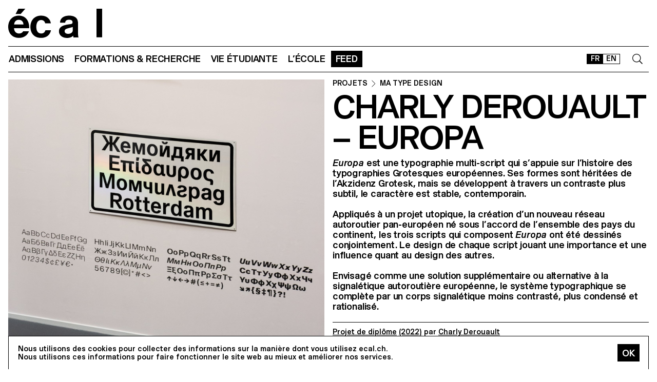

--- FILE ---
content_type: text/html; charset=utf-8
request_url: https://ecal.ch/fr/feed/projects/7103/europa/
body_size: 18018
content:
<!doctype html>
<html lang="fr">
<head>
    
    <!-- Google tag (gtag.js) -->
    <script async src="https://www.googletagmanager.com/gtag/js?id=G-58DJJ2LGEW"></script>
    <script>
    window.dataLayer = window.dataLayer || [];
    function gtag(){dataLayer.push(arguments);}
    gtag('js', new Date());

    gtag('config', 'G-58DJJ2LGEW');
    </script>

    <!-- Google Tag Manager GTM -->
    <script>(function(w,d,s,l,i){w[l]=w[l]||[];w[l].push({'gtm.start':
    new Date().getTime(),event:'gtm.js'});var f=d.getElementsByTagName(s)[0],
    j=d.createElement(s),dl=l!='dataLayer'?'&l='+l:'';j.async=true;j.src=
    'https://www.googletagmanager.com/gtm.js?id='+i+dl;f.parentNode.insertBefore(j,f);
    })(window,document,'script','dataLayer','GTM-NSJGD4VS');</script>
    <!-- End Google Tag Manager -->
     
    

    <meta charset="utf-8" />
    
    
    <meta name="description" content="L'école cantonale d'art de Lausanne (ECAL) est une haute école d'art et de design, située à Lausanne, Suisse. " />
    <meta name="viewport" content="width=device-width, minimum-scale=1, maximum-scale=2" />

    

    <title>Europa - Projets - ECAL</title>

    <script title="load">
    document.documentElement.className += ' js content-loading loading';
    window.addEventListener('DOMContentLoaded', () => document.documentElement.classList.remove('content-loading'));
    window.addEventListener('load', () => document.documentElement.classList.remove('loading'));
    </script>

    <script title="config">
    
    window.elementOverflowToggleStylesheet = '/static/build/bolt/elements/overflow-toggle/shadow.css';
    

    window.config = {};
    window.config.combined_slideshow = "/fr/content-slideshow/project/7103/";

    </script>

    <link rel="icon" type="image/png" sizes="32x32" href="/static/icons/favicon-32x32.png">
    <link rel="icon" type="image/png" sizes="16x16" href="/static/icons/favicon-16x16.png">
    <link rel="apple-touch-icon-precomposed" media="screen and (resolution: 163dpi)" href="/static/icons/57-touch-icon-iphone.png" />
    <link rel="apple-touch-icon-precomposed" media="screen and (resolution: 132dpi)" href="/static/icons/72-touch-icon-iphone.png" />
    <link rel="apple-touch-icon-precomposed" media="screen and (resolution: 326dpi)" href="/static/icons/114-touch-icon-iphone.png" />
    <link rel="manifest" href="/static/icons/site.webmanifest">
    <meta name="msapplication-TileColor" content="#ffffff">
    <meta name="theme-color" content="#ffffff">

    
    <link rel="stylesheet" href="/static/build/site/module.css?v=p3xqljc3o" />
    <link rel="stylesheet" href="/static/site/hacks.css?v=p3xqljc3o" />
    

    

    

    
    
    

    <meta property="og:title" content="Europa" />

    <meta property="og:type" content="article" />
    <meta property="og:url" content="https://ecal.ch/fr/feed/projects/7103/europa/" />
    <meta property="og:site_name" content="ECAL - École cantonale d'art de Lausanne" />
    <meta property="og:locale" content="fr_CH" />

    <meta property="og:image" content="https://ecal-media.sos-ch-gva-2.exo.io/filer_public_thumbnails/filer_public/21/79/21795ebd-4153-4cae-959c-6b9fdf30c714/charlyderouault_europaimage_01.jpg__1600x0_q85_subsampling-2_upscale.jpg" />

    <meta property="og:description" content="Europa est une typographie multi-script qui s’appuie sur l’histoire des typographies Grotesques européennes. Ses formes sont héritées de l’Akzidenz Grotesk, mais se développent à travers un contraste plus subtil, le caractère est stable, contemporain. Appliqués à un projet utopique, la création d’un nouveau réseau autoroutier pan-européen né sous l’accord de l’ensemble des pays du continent, les trois scripts qui composent Europa ont été dessinés conjointement. Le design de chaque script jouant une importance et une influence quant au design des autres. Envisagé comme une solution supplémentaire ou alternative à la signalétique autoroutière européenne, le système typographique se complète par un corps signalétique moins contrasté, plus condensé et rationalisé." />






    


    <script>
        (function(h,o,t,j,a,r){
            h.hj=h.hj||function(){(h.hj.q=h.hj.q||[]).push(arguments)};
            h._hjSettings={hjid:3426763,hjsv:6};
            a=o.getElementsByTagName('head')[0];
            r=o.createElement('script');r.async=1;
            r.src=t+h._hjSettings.hjid+j+h._hjSettings.hjsv;
            a.appendChild(r);
        })(window,document,'https://static.hotjar.com/c/hotjar-','.js?sv=');


    </script>
</head>

<body class="site-body">
    
    <!-- Google Tag Manager (noscript) -->
    <noscript><iframe src="https://www.googletagmanager.com/ns.html?id=GTM-NSJGD4VS"
    height="0" width="0" style="display:none;visibility:hidden"></iframe></noscript>
    <!-- End Google Tag Manager (noscript) -->
    

    
    
    
<header class="site-header site-grid grid" id="site-header">
    <a class="logo-thumb thumb" href="/fr/">
        Home
        <svg viewbox="0 0 184 57">
            <use class="black-bg fill" href="#e" />
            <use class="black-bg fill" href="#cal" />
        </svg>
    </a>
    <a class="icon-thumb thumb thumb-40 @m-thumb-42" href="#navigation"><svg class="svg-20 @m-svg-21"><use href="#burger-icon" /></svg>Show navigation</a>
</header>

    

<nav class="site-nav site-block block" id="navigation">
    <a class="e-thumb thumb" href="/">
        Home
        <svg viewbox="0 0 71 57">
            <use class="black-bg fill" href="#e" />
        </svg>
    </a>

    <section class="nav-layer layer " data-popable id="nav-19"><button type="button" class="back-menu-button menu-button button @s-hidden" style="justify-items: end;" name="deactivate" value="#nav-19"><svg><use href="#left-arrow-icon"></use></svg>
        Retour
    </button><h3 class="text-menu-button menu-button button grey-fg @s-hidden">Admissions</h3><a class="text-menu-button menu-button button text-09" href="/fr/admissions/">Portail admission</a><div class="nav-toggle-block toggle-block block" id="nav-19-31" data-toggleable><a data-level="2" class="nav-toggle-button toggle-button button" href="#nav-19-31">Propédeutique</a><a  class="text-menu-button menu-button button text-09" href="/fr/admissions/propedeutique/calendrier/">Calendrier</a><a  class="text-menu-button menu-button button text-09" href="/fr/admissions/propedeutique/exigences/">Exigences &amp; Dossier</a><a  class="text-menu-button menu-button button text-09" href="/fr/admissions/propedeutique/frais/">Frais d’écolage</a><a  class="text-menu-button menu-button button text-09" href="/fr/admissions/propedeutique/faq/">Foire aux questions</a><a  class="text-menu-button menu-button button text-09" href="/fr/admissions/propedeutique/msad/">MSAD</a></div><div class="nav-toggle-block toggle-block block" id="nav-19-50" data-toggleable><a data-level="2" class="nav-toggle-button toggle-button button" href="#nav-19-50">Bachelor</a><a  class="text-menu-button menu-button button text-09" href="/fr/admissions/bachelor/calendrier/">Calendrier</a><a  class="text-menu-button menu-button button text-09" href="/fr/admissions/bachelor/exigences/">Exigences &amp; Dossier</a><a  class="text-menu-button menu-button button text-09" href="/fr/admissions/bachelor/frais/">Frais d’écolage</a><a  class="text-menu-button menu-button button text-09" href="/fr/admissions/bachelor/faq/">Foire aux questions</a></div><div class="nav-toggle-block toggle-block block" id="nav-19-51" data-toggleable><a data-level="2" class="nav-toggle-button toggle-button button" href="#nav-19-51">Master</a><a  class="text-menu-button menu-button button text-09" href="/fr/admissions/master/calendrier/">Calendrier</a><a  class="text-menu-button menu-button button text-09" href="/fr/admissions/master/exigences/">Exigences &amp; Dossier</a><a  class="text-menu-button menu-button button text-09" href="/fr/admissions/master/frais/">Frais d’écolage</a><a  class="text-menu-button menu-button button text-09" href="/fr/admissions/master/faq/">Foire aux questions</a></div><div class="nav-toggle-block toggle-block block" id="nav-19-52" data-toggleable><a data-level="2" class="nav-toggle-button toggle-button button" href="#nav-19-52">MAS</a><a  class="text-menu-button menu-button button text-09" href="/fr/admissions/mas/calendrier/">Calendrier</a><a  class="text-menu-button menu-button button text-09" href="/fr/admissions/mas/exigences/">Exigences &amp; Dossier</a><a  class="text-menu-button menu-button button text-09" href="/fr/admissions/mas/frais/">Frais d’écolage</a><a  class="text-menu-button menu-button button text-09" href="/fr/admissions/mas/faq/">Foire aux questions</a></div><div class="nav-toggle-block toggle-block block" id="nav-19-498" data-toggleable><a data-level="2" class="nav-toggle-button toggle-button button" href="#nav-19-498">CAS</a><a  class="text-menu-button menu-button button text-09" href="/fr/admissions/cas/calendrier/">Calendrier</a><a  class="text-menu-button menu-button button text-09" href="/fr/admissions/cas/exigences/">Exigences &amp; Dossier</a><a  class="text-menu-button menu-button button text-09" href="/fr/admissions/cas/frais/">Frais d’écolage</a><a  class="text-menu-button menu-button button text-09" href="/fr/admissions/cas/faq/">Foire aux questions</a></div></section><section class="nav-layer layer double-row" data-popable id="nav-20"><button type="button" class="back-menu-button menu-button button @s-hidden" style="justify-items: end;" name="deactivate" value="#nav-20"><svg><use href="#left-arrow-icon"></use></svg>
        Retour
    </button><h3 class="text-menu-button menu-button button grey-fg @s-hidden">Formations &amp; Recherche</h3><a class="text-menu-button menu-button button text-09" href="/fr/formations-recherche/">Toutes les formations</a><div class="nav-toggle-block toggle-block block" id="nav-20-397" data-toggleable><a data-level="2" class="nav-toggle-button toggle-button button" href="#nav-20-397">Propédeutique</a><a  class="text-menu-button menu-button button text-09" href="/fr/formations-recherche/annee-preparatoire/propedeutique/">Année Propédeutique</a></div><div class="nav-toggle-block toggle-block block" id="nav-20-24" data-toggleable><a data-level="2" class="nav-toggle-button toggle-button button" href="#nav-20-24">Bachelor</a><a  class="text-menu-button menu-button button text-09" href="/fr/formations-recherche/bachelor/bachelor-arts-visuels/">Arts Visuels</a><a  class="text-menu-button menu-button button text-09" href="/fr/formations-recherche/bachelor/bachelor-cinema/">Cinéma</a><a  class="text-menu-button menu-button button text-09" href="/fr/formations-recherche/bachelor/bachelor-design-graphique/">Design Graphique</a><a  class="text-menu-button menu-button button text-09" href="/fr/formations-recherche/bachelor/bachelor-design-industriel/">Design Industriel</a><a  class="text-menu-button menu-button button text-09" href="/fr/formations-recherche/bachelor/media-interaction-design/">Media &amp; Interaction Design</a><a  class="text-menu-button menu-button button text-09" href="/fr/formations-recherche/bachelor/bachelor-photographie/">Photographie</a></div><div class="nav-toggle-block toggle-block block" id="nav-20-121" data-toggleable><a data-level="2" class="nav-toggle-button toggle-button button" href="#nav-20-121">Master</a><a  class="text-menu-button menu-button button text-09" href="/fr/formations-recherche/master/arts-visuels/">Arts Visuels</a><a  class="text-menu-button menu-button button text-09" href="/fr/formations-recherche/master/cinema/">Cinéma ECAL–HEAD</a><a  class="text-menu-button menu-button button text-09" href="/fr/formations-recherche/master/digital-experience-design/">Digital Experience Design</a><a  class="text-menu-button menu-button button text-09" href="/fr/formations-recherche/master/design-produit/">Design de Produit</a><a  class="text-menu-button menu-button button text-09" href="/fr/formations-recherche/master/master-photographie/">Photographie</a><a  class="text-menu-button menu-button button text-09" href="/fr/formations-recherche/master/type-design/">Type Design</a><a  class="text-menu-button menu-button button text-09" href="/fr/formations-recherche/master/innokick/">HES-So Innokick</a></div><div class="nav-toggle-block toggle-block block" id="nav-20-127" data-toggleable><a data-level="2" class="nav-toggle-button toggle-button button" href="#nav-20-127">Master of advanced studies</a><a  class="text-menu-button menu-button button text-09" href="/fr/formations-recherche/mas/luxe/">Design for Luxury &amp; Craftsmanship</a><a  class="text-menu-button menu-button button text-09" href="/fr/formations-recherche/mas/drdi/">Design Research for Digital Innovation</a></div><div class="nav-toggle-block toggle-block block" id="nav-20-394" data-toggleable><a data-level="2" class="nav-toggle-button toggle-button button" href="#nav-20-394">Certificate of Advanced Studies</a><a  class="text-menu-button menu-button button text-09" href="/fr/formations-recherche/cas/creative-leadership/">Creative Leadership</a><a  class="text-menu-button menu-button button text-09" href="/fr/formations-recherche/cas/short-courses/">Short courses</a></div><div class="nav-toggle-block toggle-block block" id="nav-20-366" data-toggleable><a data-level="2" class="nav-toggle-button toggle-button button" href="#nav-20-366">Recherche appliquée</a><a  class="text-menu-button menu-button button text-09" href="/fr/formations-recherche/recherche-appliquee/recherche/">Département RA&amp;D</a><a  class="text-menu-button menu-button button text-09" href="/fr/formations-recherche/recherche-appliquee/projets-de-recherche/">Projets de recherche</a><a  class="text-menu-button menu-button button text-09" href="/fr/formations-recherche/recherche-appliquee/equipe-de-recherche/">Équipe de recherche</a></div><div class="nav-toggle-block toggle-block block" id="nav-20-132" data-toggleable><a data-level="2" class="nav-toggle-button toggle-button button" href="#nav-20-132">Autres</a><a  class="text-menu-button menu-button button text-09" href="/fr/formations-recherche/others/international/">International</a><a  class="text-menu-button menu-button button text-09" href="/fr/formations-recherche/others/cours-shs/">Cours EPFL/ECAL (SHS)</a><a  class="text-menu-button menu-button button text-09" href="/fr/formations-recherche/others/calendrier-academique/">Calendrier Académique</a></div></section><section class="nav-layer layer " data-popable id="nav-21"><button type="button" class="back-menu-button menu-button button @s-hidden" style="justify-items: end;" name="deactivate" value="#nav-21"><svg><use href="#left-arrow-icon"></use></svg>
        Retour
    </button><h3 class="text-menu-button menu-button button grey-fg @s-hidden">Vie étudiante</h3><a class="text-menu-button menu-button button text-09" href="/fr/vie-etudiante/">Étudier à l&#x27;écal</a><div class="nav-toggle-block toggle-block block" id="nav-21-138" data-toggleable><a data-level="2" class="nav-toggle-button toggle-button button" href="#nav-21-138">Campus</a><a  class="text-menu-button menu-button button text-09" href="/fr/vie-etudiante/campus/batiment/">Bâtiment</a><a  class="text-menu-button menu-button button text-09" href="/fr/vie-etudiante/campus/equipements-ateliers/">Équipements et ateliers</a><a  class="text-menu-button menu-button button text-09" href="/fr/vie-etudiante/campus/app-ecal-campus/">App ECAL Campus</a></div><div class="nav-toggle-block toggle-block block" id="nav-21-143" data-toggleable><a data-level="2" class="nav-toggle-button toggle-button button" href="#nav-21-143">Expérience</a><a  class="text-menu-button menu-button button text-09" href="/fr/vie-etudiante/experience/conseil-representatif/">Conseil représentatif</a><a  class="text-menu-button menu-button button text-09" href="/fr/vie-etudiante/experience/bureau-des-etudiantxs/">Bureau des étudiant·e·x·s</a><a  class="text-menu-button menu-button button text-09" href="/fr/vie-etudiante/experience/diversite-egalite-inclusion/">Diversité, égalité  &amp; inclusion</a></div><div class="nav-toggle-block toggle-block block" id="nav-21-149" data-toggleable><a data-level="2" class="nav-toggle-button toggle-button button" href="#nav-21-149">Vivre à Lausanne</a><a  class="text-menu-button menu-button button text-09" href="/fr/vie-etudiante/vivre-a-lausanne/ville-culturelle/">Ville culturelle</a><a  class="text-menu-button menu-button button text-09" href="/fr/vie-etudiante/vivre-a-lausanne/logement-transport/">Logement &amp; Transport</a><a  class="text-menu-button menu-button button text-09" href="/fr/vie-etudiante/vivre-a-lausanne/sports/">Sports</a><a  class="text-menu-button menu-button button text-09" href="/fr/vie-etudiante/vivre-a-lausanne/sorties/">Sorties</a></div></section><section class="nav-layer layer " data-popable id="nav-13"><button type="button" class="back-menu-button menu-button button @s-hidden" style="justify-items: end;" name="deactivate" value="#nav-13"><svg><use href="#left-arrow-icon"></use></svg>
        Retour
    </button><h3 class="text-menu-button menu-button button grey-fg @s-hidden">L’École</h3><a class="text-menu-button menu-button button text-09" href="/fr/ecole/">Présentation</a><div class="nav-toggle-block toggle-block block" id="nav-13-203" data-toggleable><a data-level="2" class="nav-toggle-button toggle-button button" href="#nav-13-203">À propos</a><a  class="text-menu-button menu-button button text-09" href="/fr/ecole/a-propos/histoire/">Histoire</a><a  class="text-menu-button menu-button button text-09" href="/fr/ecole/a-propos/mission-vision/">Mission &amp; vision</a><a  class="text-menu-button menu-button button text-09" href="/fr/ecole/a-propos/fondation-ecal/">Fondation ECAL+</a><a  class="text-menu-button menu-button button text-09" href="/fr/vie-etudiante/campus/equipements-ateliers/galerie-lelac/">Galerie l&#x27;ELAC</a><a  class="text-menu-button menu-button button text-09" href="/fr/ecole/a-propos/organisation/">Organisation</a><a  class="text-menu-button menu-button button text-09" href="/fr/ecole/a-propos/durabilite/">Durabilité</a></div><div class="nav-toggle-block toggle-block block" id="nav-13-372" data-toggleable><a data-level="2" class="nav-toggle-button toggle-button button" href="#nav-13-372">Network</a><a  class="text-menu-button menu-button button text-09" href="/fr/ecole/network/collaborations/">Collaborations</a><a  class="text-menu-button menu-button button text-09" href="/fr/ecole/network/people/">People</a><a  class="text-menu-button menu-button button text-09" href="/fr/ecole/network/execal-alumni/">EXECAL / Alumni</a><a  class="text-menu-button menu-button button text-09" href="/fr/ecole/network/talent-day/">Talent Day</a></div><div class="nav-toggle-block toggle-block block" id="nav-13-403" data-toggleable><a data-level="2" class="nav-toggle-button toggle-button button" href="#nav-13-403">Partenariats</a><a  class="text-menu-button menu-button button text-09" href="/fr/vie-etudiante/campus/equipements-ateliers/epflecal-lab/">EPFL+ECAL Lab</a><a  class="text-menu-button menu-button button text-09" href="/fr/ecole/partenariats/imd/">IMD Business School</a><a  class="text-menu-button menu-button button text-09" href="/fr/ecole/partenariats/la-becque/">La Becque</a><a  class="text-menu-button menu-button button text-09" href="/fr/ecole/partenariats/mit-architecture/">MIT Architecture</a><a  class="text-menu-button menu-button button text-09" href="/fr/ecole/partenariats/senior-lab/">senior-lab</a><a  class="text-menu-button menu-button button text-09" href="/fr/ecole/partenariats/smart-move/">SMART MOVE</a></div></section><section class="nav-layer layer " data-popable id="nav-9"><button type="button" class="back-menu-button menu-button button @s-hidden" style="justify-items: end;" name="deactivate" value="#nav-9"><svg><use href="#left-arrow-icon"></use></svg>
        Retour
    </button><h3 class="text-menu-button menu-button button grey-fg @s-hidden">Feed</h3><a class="text-menu-button menu-button button text-09" href="/fr/feed/">Tous les contenus</a><div class="nav-toggle-block toggle-block block" id="nav-9-170" data-toggleable><a data-level="2" class="nav-toggle-button toggle-button button" href="#nav-9-170">Catégories</a><a  class="text-menu-button menu-button button text-09" href="/fr/feed/events/">Événements</a><a  class="text-menu-button menu-button button text-09" href="/fr/feed/projects/">Projets</a><a  class="text-menu-button menu-button button text-09" href="/fr/feed/articles/">Articles</a></div><div class="nav-toggle-block toggle-block block" id="nav-9-313" data-toggleable><a data-level="2" class="nav-toggle-button toggle-button button" href="#nav-9-313">Diplômes</a><a  class="text-menu-button menu-button button text-09" href="/fr/feed/diplomes/2025/">Diplômes 2025</a><a  class="text-menu-button menu-button button text-09" href="/fr/feed/diplomes/2024/">Diplômes 2024</a><a  class="text-menu-button menu-button button text-09" href="/fr/feed/diplomes/2023/">Diplômes 2023</a><a  class="text-menu-button menu-button button text-09" href="/fr/feed/diplomes/2022/">Diplômes 2022</a><a  class="text-menu-button menu-button button text-09" href="/fr/feed/diplomes/2021/">Diplômes 2021</a><a  class="text-menu-button menu-button button text-09" href="/fr/feed/diplomes/2020/">Diplômes 2020</a><a  class="text-menu-button menu-button button text-09" href="/fr/feed/diplomes/yearbook-2012-2019/">Yearbook 2012–2019</a></div><div class="nav-toggle-block toggle-block block" id="nav-9-456" data-toggleable><a data-level="2" class="nav-toggle-button toggle-button button" href="#nav-9-456">Presse</a><a  class="text-menu-button menu-button button text-09" href="/fr/feed/presse/dossiers-presse/">Espace presse</a><a  class="text-menu-button menu-button button text-09" href="/fr/feed/presse/newsletter/">Newsletter</a></div></section>



    <form class="search-block block" data-popable id="search" action="/fr/search/" method="get">
        <a class="icon-thumb thumb thumb-40" href="#search">
            <svg class="svg-20"><use href="#search-icon" /></svg>
        </a>
        <input type="text" class="search-input active-focus" name="query" required value="" id="search-input" />
        <label class="search-label placeholder-label" for="search-input">Rechercher</label>
        <input type="reset" class="text-08 button" value="Cancel" />
    </form>

    <div class="lang-block block">
        

<a href="/fr/feed/projects/7103/europa/" class="white-button button button-36 @s-button-20  on ">FR</a>

<a href="/en/feed/projects/7103/europa/" class="white-button button button-36 @s-button-20  ">EN</a>


    </div>

    <div class="nav-layer-0 nav-layer layer">
        <section class="nav-menu-block menu-block block">
            <a data-url="/fr/admissions/" class="nav-menu-button menu-button button" href="#nav-19">
       Admissions
       <svg><use href="#right-arrow-icon" /></svg></a><a data-url="/fr/formations-recherche/" class="nav-menu-button menu-button button" href="#nav-20">
       Formations &amp; Recherche
       <svg><use href="#right-arrow-icon" /></svg></a><a data-url="/fr/vie-etudiante/" class="nav-menu-button menu-button button" href="#nav-21">
       Vie étudiante
       <svg><use href="#right-arrow-icon" /></svg></a><a data-url="/fr/ecole/" class="nav-menu-button menu-button button" href="#nav-13">
       L’École
       <svg><use href="#right-arrow-icon" /></svg></a><a data-url="/fr/feed/" class="nav-menu-button menu-button button current-on" href="#nav-9">
       Feed
       <svg><use href="#right-arrow-icon" /></svg></a>

        </section>

        <!-- <a class="white-button button normal-text block" href="/fr/contact/">Nous contacter</a> -->

        <section class="links-block block  spaced-links">
            <a href="/fr/contact/" class="a text-10">Contact</a>
            <a href="https://ecal-shop.ch/" target="_blank" class="a text-10">Shop</a>
            <a href="https://ecal-typefaces.ch/" target="_blank" class="a text-10">Typefaces</a>
            <a href="https://offline-online.ch/" target="_blank" class="a text-10">Offline-online</a>
            <p class="spaced-links">

                <a href="https://www.instagram.com/ecal_ch/" target="_blank" class="a icon-thumb thumb @t-thumb-30 thumb-20">Instagram<svg class="social-icon inline-svg" xmlns="http://www.w3.org/2000/svg" viewBox="0 0 448 512"><path d="M224.1 141c-63.6 0-114.9 51.3-114.9 114.9s51.3 114.9 114.9 114.9S339 319.5 339 255.9 287.7 141 224.1 141zm0 189.6c-41.1 0-74.7-33.5-74.7-74.7s33.5-74.7 74.7-74.7 74.7 33.5 74.7 74.7-33.6 74.7-74.7 74.7zm146.4-194.3c0 14.9-12 26.8-26.8 26.8-14.9 0-26.8-12-26.8-26.8s12-26.8 26.8-26.8 26.8 12 26.8 26.8zm76.1 27.2c-1.7-35.9-9.9-67.7-36.2-93.9-26.2-26.2-58-34.4-93.9-36.2-37-2.1-147.9-2.1-184.9 0-35.8 1.7-67.6 9.9-93.9 36.1s-34.4 58-36.2 93.9c-2.1 37-2.1 147.9 0 184.9 1.7 35.9 9.9 67.7 36.2 93.9s58 34.4 93.9 36.2c37 2.1 147.9 2.1 184.9 0 35.9-1.7 67.7-9.9 93.9-36.2 26.2-26.2 34.4-58 36.2-93.9 2.1-37 2.1-147.8 0-184.8zM398.8 388c-7.8 19.6-22.9 34.7-42.6 42.6-29.5 11.7-99.5 9-132.1 9s-102.7 2.6-132.1-9c-19.6-7.8-34.7-22.9-42.6-42.6-11.7-29.5-9-99.5-9-132.1s-2.6-102.7 9-132.1c7.8-19.6 22.9-34.7 42.6-42.6 29.5-11.7 99.5-9 132.1-9s102.7-2.6 132.1 9c19.6 7.8 34.7 22.9 42.6 42.6 11.7 29.5 9 99.5 9 132.1s2.7 102.7-9 132.1z"/></svg></a>

                <a href="https://www.facebook.com/ecal.ch/" target="_blank" class="a icon-thumb thumb @t-thumb-30 thumb-20">Facebook<svg class="social-icon inline-svg" xmlns="http://www.w3.org/2000/svg" viewBox="0 0 448 512"><path d="M400 32H48A48 48 0 0 0 0 80v352a48 48 0 0 0 48 48h137.25V327.69h-63V256h63v-54.64c0-62.15 37-96.48 93.67-96.48 27.14 0 55.52 4.84 55.52 4.84v61h-31.27c-30.81 0-40.42 19.12-40.42 38.73V256h68.78l-11 71.69h-57.78V480H400a48 48 0 0 0 48-48V80a48 48 0 0 0-48-48z"/></svg></a>

                <a href="https://www.linkedin.com/company/ecal---ecole-cantonale-d-art-de-lausanne/" target="_blank" class="a icon-thumb thumb @t-thumb-30 thumb-20">LinkedIn<svg role="img" viewBox="0 0 24 24" xmlns="http://www.w3.org/2000/svg" class="social-icon inline-svg"><path d="M20.447 20.452h-3.554v-5.569c0-1.328-.027-3.037-1.852-3.037-1.853 0-2.136 1.445-2.136 2.939v5.667H9.351V9h3.414v1.561h.046c.477-.9 1.637-1.85 3.37-1.85 3.601 0 4.267 2.37 4.267 5.455v6.286zM5.337 7.433c-1.144 0-2.063-.926-2.063-2.065 0-1.138.92-2.063 2.063-2.063 1.14 0 2.064.925 2.064 2.063 0 1.139-.925 2.065-2.064 2.065zm1.782 13.019H3.555V9h3.564v11.452zM22.225 0H1.771C.792 0 0 .774 0 1.729v20.542C0 23.227.792 24 1.771 24h20.451C23.2 24 24 23.227 24 22.271V1.729C24 .774 23.2 0 22.222 0h.003z"/></svg></a>

                <!--
                <a href="https://twitter.com/ecal_ch" target="_blank" class="a icon-thumb thumb @t-thumb-30 thumb-20">Twitter<svg class="social-icon inline-svg" xmlns="http://www.w3.org/2000/svg" viewBox="0 0 512 512"><path d="M459.37 151.716c.325 4.548.325 9.097.325 13.645 0 138.72-105.583 298.558-298.558 298.558-59.452 0-114.68-17.219-161.137-47.106 8.447.974 16.568 1.299 25.34 1.299 49.055 0 94.213-16.568 130.274-44.832-46.132-.975-84.792-31.188-98.112-72.772 6.498.974 12.995 1.624 19.818 1.624 9.421 0 18.843-1.3 27.614-3.573-48.081-9.747-84.143-51.98-84.143-102.985v-1.299c13.969 7.797 30.214 12.67 47.431 13.319-28.264-18.843-46.781-51.005-46.781-87.391 0-19.492 5.197-37.36 14.294-52.954 51.655 63.675 129.3 105.258 216.365 109.807-1.624-7.797-2.599-15.918-2.599-24.04 0-57.828 46.782-104.934 104.934-104.934 30.213 0 57.502 12.67 76.67 33.137 23.715-4.548 46.456-13.32 66.599-25.34-7.798 24.366-24.366 44.833-46.132 57.827 21.117-2.273 41.584-8.122 60.426-16.243-14.292 20.791-32.161 39.308-52.628 54.253z"/></svg></a>

                -->
                <a href="https://vimeo.com/ecal" target="_blank" class="a icon-thumb thumb @t-thumb-30 thumb-20">Vimeo<svg class="social-icon inline-svg" xmlns="http://www.w3.org/2000/svg" viewBox="0 0 448 512"><path d="M403.2 32H44.8C20.1 32 0 52.1 0 76.8v358.4C0 459.9 20.1 480 44.8 480h358.4c24.7 0 44.8-20.1 44.8-44.8V76.8c0-24.7-20.1-44.8-44.8-44.8zM377 180.8c-1.4 31.5-23.4 74.7-66 129.4-44 57.2-81.3 85.8-111.7 85.8-18.9 0-34.8-17.4-47.9-52.3-25.5-93.3-36.4-148-57.4-148-2.4 0-10.9 5.1-25.4 15.2l-15.2-19.6c37.3-32.8 72.9-69.2 95.2-71.2 25.2-2.4 40.7 14.8 46.5 51.7 20.7 131.2 29.9 151 67.6 91.6 13.5-21.4 20.8-37.7 21.8-48.9 3.5-33.2-25.9-30.9-45.8-22.4 15.9-52.1 46.3-77.4 91.2-76 33.3.9 49 22.5 47.1 64.7z"/></svg></a>
                 <a href="https://www.tiktok.com/@ecal_ch" target="_blank" class="a icon-thumb thumb @t-thumb-30 thumb-20">Tiktok<svg class="social-icon inline-svg" xmlns="http://www.w3.org/2000/svg" viewBox="0 0 448 512"><path d="M412.19,118.66a109.27,109.27,0,0,1-9.45-5.5,132.87,132.87,0,0,1-24.27-20.62c-18.1-20.71-24.86-41.72-27.35-56.43h.1C349.14,23.9,350,16,350.13,16H267.69V334.78c0,4.28,0,8.51-.18,12.69,0,.52-.05,1-.08,1.56,0,.23,0,.47-.05.71,0,.06,0,.12,0,.18a70,70,0,0,1-35.22,55.56,68.8,68.8,0,0,1-34.11,9c-38.41,0-69.54-31.32-69.54-70s31.13-70,69.54-70a68.9,68.9,0,0,1,21.41,3.39l.1-83.94a153.14,153.14,0,0,0-118,34.52,161.79,161.79,0,0,0-35.3,43.53c-3.48,6-16.61,30.11-18.2,69.24-1,22.21,5.67,45.22,8.85,54.73v.2c2,5.6,9.75,24.71,22.38,40.82A167.53,167.53,0,0,0,115,470.66v-.2l.2.2C155.11,497.78,199.36,496,199.36,496c7.66-.31,33.32,0,62.46-13.81,32.32-15.31,50.72-38.12,50.72-38.12a158.46,158.46,0,0,0,27.64-45.93c7.46-19.61,9.95-43.13,9.95-52.53V176.49c1,.6,14.32,9.41,14.32,9.41s19.19,12.3,49.13,20.31c21.48,5.7,50.42,6.9,50.42,6.9V131.27C453.86,132.37,433.27,129.17,412.19,118.66Z"></path></svg></a>
            </p>
        </section>
    </div>

    
    <a class="icon-thumb thumb thumb-40 @s-thumb-42" href="#-"><svg class="svg-20 @m-svg-21"><use href="#x-icon" /></svg>Close navigation</a>
</nav>


    


<header class="site-block block panel-block block 4x padding-bottom-20">
           <hr/>
 <div class="v-block block @m-l-block">
        <img src="https://ecal-media.sos-ch-gva-2.exo.io/filer_public_thumbnails/filer_public/21/79/21795ebd-4153-4cae-959c-6b9fdf30c714/charlyderouault_europaimage_01.jpg__1600x0_q85_subsampling-2_upscale.jpg" width="100%" height="auto" alt="Europa" class="padding-top-15" />

        <div class="@m-sticky padding-top-15">
            
            

            <h4 class="text-10  breadcrumb-block"><a href="/fr/feed/projects/" class="a">
    
    Projets
    
    </a><svg class="inline-svg" style="margin-top:-2px"><use href="#right-arrow-icon" /></svg><!-- Handle case when bc2 is a list or queryset --><a href="/fr/feed/projects/?formations=207" class="a">
                        MA TYPE DESIGN
                    </a></h4>


            <h1 class="text-04 @m-text-02 @t-text-05">Charly Derouault – Europa</h1>
            
            <p><em>Europa</em> est une typographie multi-script qui s’appuie sur l’histoire des typographies Grotesques européennes. Ses formes sont héritées de l’Akzidenz Grotesk, mais se développent à travers un contraste plus subtil, le caractère est stable, contemporain.</p>

<p>Appliqués à un projet utopique, la création d’un nouveau réseau autoroutier pan-européen né sous l’accord de l’ensemble des pays du continent, les trois scripts qui composent <em>Europa</em> ont été dessinés conjointement. Le design de chaque script jouant une importance et une influence quant au design des autres.</p>

<p>Envisagé comme une solution supplémentaire ou alternative à la signalétique autoroutière européenne, le système typographique se complète par un corps signalétique moins contrasté, plus condensé et rationalisé.</p>
            

            

            
            <p class="text-11 border-top margin-top-20 padding-top-10 padding-bottom-10 ">
                
                    <a href="/fr/feed/projects/?types=1">Projet de diplôme</a>
                

                <a href="/fr/feed/projects/?range=2022-2022">(2022)</a>


                
                    par
                    
                        <a href="/fr/ecole/network/people/charly-derouault/">Charly Derouault</a>

                
            </p>
            

            
            <dl class="lined-list border-top text-11 margin-top-0 ">
                


                
                    

                    
                

                

                
            </dl>
            

        </div>
    </div>
</header>

<div class="site-block block">
    

<div class="site-grid panel-grid grid">
    
    <div class="panel-block block 4x @t-6x @s-4x @m-4x @l-6x">
        <div class="block">
            


<slide-show  loop autoplay style="--slide-duration:4s"  controls="navigation" class="">
    
    <figure style="width:100%;" id="item-107781" class="">
        

        <a href=" https://ecal-media.sos-ch-gva-2.exo.io/filer_public_thumbnails/filer_public/e7/12/e7128f84-039d-40a4-a8f8-9af78103fcb6/charlyderouault_europaimage_12.jpg__0x1280_q85_subsampling-2.jpg " class="block" target="fullscreen-slide-show">
            <img  itemprop="image" src=" https://ecal-media.sos-ch-gva-2.exo.io/filer_public_thumbnails/filer_public/e7/12/e7128f84-039d-40a4-a8f8-9af78103fcb6/charlyderouault_europaimage_12.jpg__0x960_q85_crop_subsampling-2.jpg " draggable="false" alt="" />
        </a>
        

        <figcaption class="text-12">
            


        </figcaption>
        
    </figure>
    
    <figure style="width:100%;" id="item-107782" class="">
        

        <a href=" https://ecal-media.sos-ch-gva-2.exo.io/filer_public_thumbnails/filer_public/14/06/1406793a-9f8c-4d60-85ba-ad85c375c3f6/charlyderouault_europaimage_15.jpg__0x1280_q85_subsampling-2.jpg " class="block" target="fullscreen-slide-show">
            <img  itemprop="image" src=" https://ecal-media.sos-ch-gva-2.exo.io/filer_public_thumbnails/filer_public/14/06/1406793a-9f8c-4d60-85ba-ad85c375c3f6/charlyderouault_europaimage_15.jpg__0x960_q85_crop_subsampling-2.jpg " draggable="false" alt="" />
        </a>
        

        <figcaption class="text-12">
            


        </figcaption>
        
    </figure>
    
    <figure style="width:100%;" id="item-107783" class="">
        

        <a href=" https://ecal-media.sos-ch-gva-2.exo.io/filer_public_thumbnails/filer_public/01/4c/014cf729-e773-4e9e-a41a-b85a534c1e8f/charlyderouault_europaimage_14.jpg__0x1280_q85_subsampling-2.jpg " class="block" target="fullscreen-slide-show">
            <img  itemprop="image" src=" https://ecal-media.sos-ch-gva-2.exo.io/filer_public_thumbnails/filer_public/01/4c/014cf729-e773-4e9e-a41a-b85a534c1e8f/charlyderouault_europaimage_14.jpg__0x960_q85_crop_subsampling-2.jpg " draggable="false" alt="" />
        </a>
        

        <figcaption class="text-12">
            


        </figcaption>
        
    </figure>
    
    <figure style="width:100%;" id="item-107784" class="">
        

        <a href=" https://ecal-media.sos-ch-gva-2.exo.io/filer_public_thumbnails/filer_public/3e/9d/3e9d200a-a351-4d04-9c7f-26f538a0026c/charlyderouault_europaimage_13.jpg__0x1280_q85_subsampling-2.jpg " class="block" target="fullscreen-slide-show">
            <img  itemprop="image" src=" https://ecal-media.sos-ch-gva-2.exo.io/filer_public_thumbnails/filer_public/3e/9d/3e9d200a-a351-4d04-9c7f-26f538a0026c/charlyderouault_europaimage_13.jpg__0x960_q85_crop_subsampling-2.jpg " draggable="false" alt="" />
        </a>
        

        <figcaption class="text-12">
            


        </figcaption>
        
    </figure>
    
    <figure style="width:100%;" id="item-107785" class="">
        

        <a href=" https://ecal-media.sos-ch-gva-2.exo.io/filer_public_thumbnails/filer_public/6b/06/6b06d851-7ed0-44bc-89f2-c33f513a66f8/charlyderouault_europaimage_17.jpg__0x1280_q85_subsampling-2.jpg " class="block" target="fullscreen-slide-show">
            <img  itemprop="image" src=" https://ecal-media.sos-ch-gva-2.exo.io/filer_public_thumbnails/filer_public/6b/06/6b06d851-7ed0-44bc-89f2-c33f513a66f8/charlyderouault_europaimage_17.jpg__0x960_q85_crop_subsampling-2.jpg " draggable="false" alt="" />
        </a>
        

        <figcaption class="text-12">
            


        </figcaption>
        
    </figure>
    
    <figure style="width:100%;" id="item-107786" class="">
        

        <a href=" https://ecal-media.sos-ch-gva-2.exo.io/filer_public_thumbnails/filer_public/79/de/79de1705-67b0-40c3-9716-8bde630fbe1f/charlyderouault_europaimage_16.jpg__0x1280_q85_subsampling-2.jpg " class="block" target="fullscreen-slide-show">
            <img  itemprop="image" src=" https://ecal-media.sos-ch-gva-2.exo.io/filer_public_thumbnails/filer_public/79/de/79de1705-67b0-40c3-9716-8bde630fbe1f/charlyderouault_europaimage_16.jpg__0x960_q85_crop_subsampling-2.jpg " draggable="false" alt="" />
        </a>
        

        <figcaption class="text-12">
            


        </figcaption>
        
    </figure>
    
    <figure style="width:100%;" id="item-107787" class="">
        

        <a href=" https://ecal-media.sos-ch-gva-2.exo.io/filer_public_thumbnails/filer_public/66/4e/664e7cf2-83db-402f-9c56-8c1c1b635eee/charlyderouault_europaimage_20.jpg__0x1280_q85_subsampling-2.jpg " class="block" target="fullscreen-slide-show">
            <img  itemprop="image" src=" https://ecal-media.sos-ch-gva-2.exo.io/filer_public_thumbnails/filer_public/66/4e/664e7cf2-83db-402f-9c56-8c1c1b635eee/charlyderouault_europaimage_20.jpg__0x960_q85_crop_subsampling-2.jpg " draggable="false" alt="" />
        </a>
        

        <figcaption class="text-12">
            


        </figcaption>
        
    </figure>
    
    <figure style="width:100%;" id="item-107788" class="">
        

        <a href=" https://ecal-media.sos-ch-gva-2.exo.io/filer_public_thumbnails/filer_public/7c/42/7c42113b-2ca0-4e4f-86da-be68f1190b46/charlyderouault_europaimage_19.jpg__0x1280_q85_subsampling-2.jpg " class="block" target="fullscreen-slide-show">
            <img  itemprop="image" src=" https://ecal-media.sos-ch-gva-2.exo.io/filer_public_thumbnails/filer_public/7c/42/7c42113b-2ca0-4e4f-86da-be68f1190b46/charlyderouault_europaimage_19.jpg__0x960_q85_crop_subsampling-2.jpg " draggable="false" alt="" />
        </a>
        

        <figcaption class="text-12">
            


        </figcaption>
        
    </figure>
    
    <figure style="width:100%;" id="item-107789" class="">
        

        <a href=" https://ecal-media.sos-ch-gva-2.exo.io/filer_public_thumbnails/filer_public/5e/f0/5ef0c284-32cb-4b1c-894d-802e4556e7cc/charlyderouault_europaimage_18.jpg__0x1280_q85_subsampling-2.jpg " class="block" target="fullscreen-slide-show">
            <img  itemprop="image" src=" https://ecal-media.sos-ch-gva-2.exo.io/filer_public_thumbnails/filer_public/5e/f0/5ef0c284-32cb-4b1c-894d-802e4556e7cc/charlyderouault_europaimage_18.jpg__0x960_q85_crop_subsampling-2.jpg " draggable="false" alt="" />
        </a>
        

        <figcaption class="text-12">
            


        </figcaption>
        
    </figure>
    
    
    <p slot="controls" class="count-block block text-12">1/9</p>
    
</slide-show>


        </div>
    </div>
    
    <div class="panel-block block 4x @t-6x @s-4x @m-4x @l-6x">
        <div class="block">
            


<slide-show  loop autoplay style="--slide-duration:4s"  controls="navigation" class="">
    
    <figure style="width:100%;" id="item-107792" class="">
        

        <a href=" https://ecal-media.sos-ch-gva-2.exo.io/filer_public_thumbnails/filer_public/b5/8b/b58b8d4a-352d-4fbc-9065-e2d8dad1c694/matd_19.jpg__0x1280_q85_subsampling-2.jpg " class="block" target="fullscreen-slide-show">
            <img  itemprop="image" src=" https://ecal-media.sos-ch-gva-2.exo.io/filer_public_thumbnails/filer_public/b5/8b/b58b8d4a-352d-4fbc-9065-e2d8dad1c694/matd_19.jpg__0x960_q85_crop_subsampling-2.jpg " draggable="false" alt="" />
        </a>
        

        <figcaption class="text-12">
            


        </figcaption>
        
    </figure>
    
    <figure style="width:100%;" id="item-107790" class="">
        

        <a href=" https://ecal-media.sos-ch-gva-2.exo.io/filer_public_thumbnails/filer_public/d9/bc/d9bca7f7-0bf4-45e3-a4b2-930b4def2f1f/charlyderouault_europaimage_08.jpg__0x1280_q85_subsampling-2.jpg " class="block" target="fullscreen-slide-show">
            <img  itemprop="image" src=" https://ecal-media.sos-ch-gva-2.exo.io/filer_public_thumbnails/filer_public/d9/bc/d9bca7f7-0bf4-45e3-a4b2-930b4def2f1f/charlyderouault_europaimage_08.jpg__0x960_q85_crop_subsampling-2.jpg " draggable="false" alt="" />
        </a>
        

        <figcaption class="text-12">
            


        </figcaption>
        
    </figure>
    
    <figure style="width:100%;" id="item-107791" class="">
        

        <a href=" https://ecal-media.sos-ch-gva-2.exo.io/filer_public_thumbnails/filer_public/02/ca/02ca0174-f531-4dc4-89b3-83908ab75c99/charlyderouault_europaimage_04.jpg__0x1280_q85_subsampling-2.jpg " class="block" target="fullscreen-slide-show">
            <img  itemprop="image" src=" https://ecal-media.sos-ch-gva-2.exo.io/filer_public_thumbnails/filer_public/02/ca/02ca0174-f531-4dc4-89b3-83908ab75c99/charlyderouault_europaimage_04.jpg__0x960_q85_crop_subsampling-2.jpg " draggable="false" alt="" />
        </a>
        

        <figcaption class="text-12">
            


        </figcaption>
        
    </figure>
    
    <figure style="width:100%;" id="item-107793" class="">
        

        <a href=" https://ecal-media.sos-ch-gva-2.exo.io/filer_public_thumbnails/filer_public/d9/c1/d9c120f2-771f-4978-abba-b1b8a9116927/charlyderouault_europaimage_03.jpg__0x1280_q85_subsampling-2.jpg " class="block" target="fullscreen-slide-show">
            <img  itemprop="image" src=" https://ecal-media.sos-ch-gva-2.exo.io/filer_public_thumbnails/filer_public/d9/c1/d9c120f2-771f-4978-abba-b1b8a9116927/charlyderouault_europaimage_03.jpg__0x960_q85_crop_subsampling-2.jpg " draggable="false" alt="" />
        </a>
        

        <figcaption class="text-12">
            


        </figcaption>
        
    </figure>
    
    <figure style="width:100%;" id="item-107794" class="">
        

        <a href=" https://ecal-media.sos-ch-gva-2.exo.io/filer_public_thumbnails/filer_public/3c/84/3c844c3c-dc6f-46da-b206-8589bf93063d/charlyderouault_europaimage_06.jpg__0x1280_q85_subsampling-2.jpg " class="block" target="fullscreen-slide-show">
            <img  itemprop="image" src=" https://ecal-media.sos-ch-gva-2.exo.io/filer_public_thumbnails/filer_public/3c/84/3c844c3c-dc6f-46da-b206-8589bf93063d/charlyderouault_europaimage_06.jpg__0x960_q85_crop_subsampling-2.jpg " draggable="false" alt="" />
        </a>
        

        <figcaption class="text-12">
            


        </figcaption>
        
    </figure>
    
    
    <p slot="controls" class="count-block block text-12">1/5</p>
    
</slide-show>


        </div>
    </div>
    
</div>


</div>
<div class="site-block block margin-top-20 margin-bottom-20">
    <h3 class="text-06 border-top title-flex block title-block site-block no-padding">
    
    <div class="y-center title-name">
        
            Projets similaires
        
    </div>

    
        

        <div class="button-wrap">
            
                
                <a class="button no-border pr-0" href="/fr/feed/projects/?formations=207">
                    <div class="center-vertical-only text-10 title-link">
                        <div>Voir plus de projets</div>
                        <div class="button-pointer spaced icon-thumb thumb thumb-16">
                            <svg><use href="#right-arrow-icon"></use></svg>
                        </div>
                    </div>
                </a>
            
        </div>
    
    </h3>

    <div class="slideshow-container">
        <slide-show controls="navigation" class="slideshow-panel-grid panel-grid grid scrollbar-slide-show">
            
            
                
                

                <a href="/fr/feed/projects/8313/gradual/"
                class="panel-block block  2x @t-3x @s-3x @m-4x @l-4x twocol">
                <article class="block">
                    
                    <img src="https://ecal-media.sos-ch-gva-2.exo.io/filer_public_thumbnails/filer_public/7a/0e/7a0ed43a-ec0f-4e0d-8c9b-3e9e7b2798a0/cs-thumbnail-horizontal-3000x2134.jpg__800x0_q85_subsampling-2_upscale.jpg" alt="Chandra Sperle – Gradual" loading="lazy" decoding="async" />
                    

                    
                    
                    <p class="text-13">MA TYPE DESIGN</p>
                    

                    
                    <h3 class="overflow-ellipsis-text text-06 @t-text-08">Chandra Sperle – Gradual</h3>

                    
                    <p class="text-12">
                    
                        by
                        Chandra Sperle
                    
                    </p>

                    
                    
                    <p class="text-12">Notre perception et interprétation du monde sont façonnées par différentes échelles, comme la distance, la taille et la relation spatiale entre observateurs et objets. Ce projet explore comment l’échelle influence la signification et la perception à travers un dialogue expérimental entre design typographique, photographie et art visuel. Au cœur de cette recherche, se trouve Gradual, un caractère qui remixe le Galfra de Ladislas Mandel et le Roissy d’Adrian Frutiger, en inversant leur échelle d’usage d’origine. En collaboration avec l’artiste Pai Litzenberger et le duo de designers Scinema (Leidy Karina Gómez Montoya et Tonda Budszus), Gradual étend le concept typographique des corps optiques, du micro au macro. Ensemble, ces œuvres proposent une réflexion sur notre rapport au monde.</p>
                    
                </article>
                </a>
            
                
                

                <a href="/fr/feed/projects/8314/minut/"
                class="panel-block block  2x @t-3x @s-3x @m-4x @l-4x twocol">
                <article class="block">
                    
                    <img src="https://ecal-media.sos-ch-gva-2.exo.io/filer_public_thumbnails/filer_public/f8/ae/f8ae6fdb-c01d-49ba-9eec-a4557e5f6973/copia_di_exhibition3.jpg__800x0_q85_subsampling-2_upscale.jpg" alt="Giulia Zanzarella – Minut" loading="lazy" decoding="async" />
                    

                    
                    
                    <p class="text-13">MA TYPE DESIGN</p>
                    

                    
                    <h3 class="overflow-ellipsis-text text-06 @t-text-08">Giulia Zanzarella – Minut</h3>

                    
                    <p class="text-12">
                    
                        by
                        Giulia Zanzarella
                    
                    </p>

                    
                    
                    <p class="text-12">Combien de temps dure une Minut ? Le temps est standardisé, mais son expérience n’obéit à aucune règle. Identique pour tous, il est ressenti différemment par chacun. Minut explore cet écart : jeu de mots entre « minute » et « unit », cette famille typographique est structurée en quatre styles définis par des contraintes de largeur : 72 unités (proportionnel), 9 unités, 3 et 1 seule (mono). Célébrant la beauté de la contrainte, les caractères du Minut trouvent leur propre rythme, générent des textures aux évolutions subtiles. Plutôt que d’être interpolés, chaque style de Minut est dessiné individuellement, privilégiant la texture globale de chaque police, allant à l’encontre de la flexibilité illimité du numérique.</p>
                    
                </article>
                </a>
            
                
                

                <a href="/fr/feed/projects/8315/dutyfree/"
                class="panel-block block  2x @t-3x @s-3x @m-4x @l-4x twocol">
                <article class="block">
                    
                    <img src="https://ecal-media.sos-ch-gva-2.exo.io/filer_public_thumbnails/filer_public/19/ca/19ca2da2-ccd6-4d87-b376-0a5b92952568/dutyfree_exhibitionview_02.jpg__800x0_q85_subsampling-2_upscale.jpg" alt="Jamie Michiki – Dutyfree" loading="lazy" decoding="async" />
                    

                    
                    
                    <p class="text-13">MA TYPE DESIGN</p>
                    

                    
                    <h3 class="overflow-ellipsis-text text-06 @t-text-08">Jamie Michiki – Dutyfree</h3>

                    
                    <p class="text-12">
                    
                        by
                        Jamie Michiki
                    
                    </p>

                    
                    
                    <p class="text-12">Dutyfree est un caractère sans empattement bi-scriptuel qui prend en charge à la fois l’alphabet latin et les systèmes d’écriture japonais. Décliné en huit graisses, il couvre l’ensemble des caractères hiragana, katakana et kanji. Elle a été conçue pour créer une harmonie entre ces deux systèmes grâce à une structure commune, des détails partagés et des nuances contextuelles soignées. Dutyfree établit un pont entre deux traditions typographiques distinctes : le Venus (caractère latin) et le Ishi Chu-Futo (Gothic japonaise). Conçue autour du thème du croisement et de la superposition des écritures et des cultures graphiques, ce caractère s’inscrit dans une démarche inspirée du graphisme logistique.</p>
                    
                </article>
                </a>
            
                
                

                <a href="/fr/feed/projects/8316/sekvens/"
                class="panel-block block  2x @t-3x @s-3x @m-4x @l-4x twocol">
                <article class="block">
                    
                    <img src="https://ecal-media.sos-ch-gva-2.exo.io/filer_public_thumbnails/filer_public/d3/d2/d3d2f995-7f69-4c73-9f09-06e8409aa5f9/thumbnail.png__800x0_q85_subsampling-2_upscale.jpg" alt="Jonathan Bruun – Sekvens" loading="lazy" decoding="async" />
                    

                    
                    
                    <p class="text-13">MA TYPE DESIGN</p>
                    

                    
                    <h3 class="overflow-ellipsis-text text-06 @t-text-08">Jonathan Bruun – Sekvens</h3>

                    
                    <p class="text-12">
                    
                        by
                        Jonathan Bruun
                    
                    </p>

                    
                    
                    <p class="text-12">Sekvens est une famille typographique composée de cinq graisses accompagnées de leurs italiques. Elle est façonnée par un dialogue continu entre la perception du temps et la conception des formes de lettres. En revisitant l’esthétique des premiers caractères numériques et des linéales humanistes, Sekvens équilibre une structure standardisée avec des détails subtils et distinctifs. Elle évolue dans un registre familier, en assumant les standards, les normes et les conventions, tout en interrogeant la manière dont les connotations héritées de ces formes vieillissent dans le paysage typographique contemporain. Dans cette dualité, Sekvens se veut à la fois une documentation de tendances passées et une recherche de propositions nouvelles.</p>
                    
                </article>
                </a>
            
                
                

                <a href="/fr/feed/projects/8317/dialectic/"
                class="panel-block block  2x @t-3x @s-3x @m-4x @l-4x twocol">
                <article class="block">
                    
                    <img src="https://ecal-media.sos-ch-gva-2.exo.io/filer_public_thumbnails/filer_public/9e/81/9e81337d-1385-4e83-a08b-3e5aad89f2ec/lp_diploma_ecal4.jpg__800x0_q85_subsampling-2_upscale.jpg" alt="Lucas Portron – Dialectic" loading="lazy" decoding="async" />
                    

                    
                    
                    <p class="text-13">MA TYPE DESIGN</p>
                    

                    
                    <h3 class="overflow-ellipsis-text text-06 @t-text-08">Lucas Portron – Dialectic</h3>

                    
                    <p class="text-12">
                    
                        by
                        Lucas Portron
                    
                    </p>

                    
                    
                    <p class="text-12">Dialectic est une famille typographique multi-script (latin, grec, cyrillique) conçu pour une cohabitation harmonieuse entre systèmes d’écriture. Développés simultanément, les scripts partagent un socle formel commun, favorisant un dialogue visuel respectueux de leurs singularités. Composée de sept graisses avec italiques, la famille reflète une tension entre perturbation visuelle maîtrisée (au sein du dessin même) et texture textuelle cohérente (gris typographique), interrogeant des normes de lisibilité établies depuis plus de quatre siècles. Ces subtiles perturbations, viennent interroger nos habitudes de lecture, ouvrant un espace critique entre lisibilité et langage, invitant à repenser notre rapport au texte.</p>
                    
                </article>
                </a>
            
            
        </slide-show>
    </div>

    <div class="site-block block margin-bottom-20">
        <h3 class="text-06 border-top title-flex block title-block site-block no-padding">
        <div class="y-center title-name">Formations liées</div>
            <div class="button-wrap">
                <a class="button no-border pr-0" href="/formations-recherche">
                    <div class="center-vertical-only text-10 title-link">
                        <div>Voir toutes les formations</div>
                        <div class="button-pointer spaced icon-thumb thumb thumb-16">
                            <svg><use href="#right-arrow-icon"></use></svg>
                        </div>
                    </div>
                </a>
            </div>
        </h3>
        <div class="@s-3x-grid grid white-bg cms-plugin">
        
            <a class="button huge-oval-button oval-transform" href="/fr/feed/projects/?formations=207">
            <div class="center-vertical huge-text-oval text-06 @m-text-05 @t-text-08 @s-text-09">
                MA TYPE DESIGN
                <div class="button-pointer icon-thumb thumb @t-thumb-42 @s-thumb-20 thumb-42">
                <svg><use href="#right-arrow-icon" /></svg>
                </div>
            </div>
            </a>
        
        </div>
    </div>

    
    </div>
</div>









<script>
(function() {
    gtag('event', 'feed', {
        "department": "MA TYPE DESIGN",
        "type": "Projet de diplôme",
        "category": "Project",
    });
})();
</script>



    

    
    
<form class="cookie-site-block site-block block text-11" method="post" action="/cookies/accept/">
    
        Nous utilisons des cookies pour collecter des informations sur la manière dont vous utilisez ecal.ch.<br/>
        Nous utilisons ces informations pour faire fonctionner le site web au mieux et améliorer nos services.
    
    <input type="submit" class="button black-button button-36" value="OK" />
    <input type="hidden" name="csrfmiddlewaretoken" value="i8vST2gPUiQfyVjXpJTQIC4OnBtKu3YE5Kr0VGpjT2OgYJQgBVdBgq2Qr3Mj4A6A">
</form>

    
    
<footer class="site-footer site-grid grid">
    <div class="4x x1 y1 @t-6x @s-8x @l-12x border-top footer-logo-row">
        <a href="/" class="ecal-thumb thumb">
            écal
            <svg width="118" height="37" viewbox="0 0 183 57">
                <use href="#ecal-logo" class="black-bg" stroke-width="0"></use>
            </svg>
        </a>
    </div>

    <section class="4x y4 @t-3x @t-x1 @t-y3 @s-4x @s-x1 @l-3x @l-x7  @l-y2 border-top padding-top-10">
        <p class="text-13">Adresse</p>
        <a href="https://www.google.com/maps/place/Ecal/@46.5366333,6.5861744,17z/data=!3m2!4b1!5s0x478c31bd2d436987:0x52e9696a8af7f88c!4m5!3m4!1s0x478c31bcd61e8ab9:0x39620c2ac7dc0384!8m2!3d46.5366333!4d6.5883684" class="a">
            <div class="footer-content">
                <p class="text-11">5, avenue du Temple, CH-1020 Renens</p>
            </div>
        </a>
    </section>
    <section class="4x y2 @t-3x @t-x1 @t-y2 @s-4x @s-x1 @l-3x @l-x1  @l-y2 border-top padding-top-10">
        <label for="footer-newsletter-email" class="text-13">S'inscrire à notre newsletter</label>
        <div class="footer-content">
            <form class="mono-form newsletter-form" action="/ajax/newsletter-subscribe/" method="post">
                <input type="email" placeholder="Adresse e-mail" id="footer-newsletter-email" name="email" />
                <button type="submit" class="white-button normal-text text-9">S'inscrire</button>
                <input type="hidden" name="csrfmiddlewaretoken" value="i8vST2gPUiQfyVjXpJTQIC4OnBtKu3YE5Kr0VGpjT2OgYJQgBVdBgq2Qr3Mj4A6A">
            </form>
        </div>
    </section>
    <section class="4x y3 @t-3x @t-x4 @t-y2 @s-4x @s-x5 @l-3x @l-x4  @l-y2 border-top padding-top-10">
        <p class="text-13">Suivre l'ECAL</p>
        <div class="footer-content">
            <!--
<section class="thumb-grid grid " style="justify-content: start;"> -->
    <!-- <a href="https://twitter.com/ecal_ch" target="_blank" class="icon-thumb thumb thumb-36"><svg><use href="#twitter-icon" /></svg></a>
    <a href="https://www.facebook.com/ecal.ch/" target="_blank" class="icon-thumb thumb thumb-36"><svg><use href="#facebook-icon" /></svg></a>
    <a href="https://www.instagram.com/ecal_ch/" target="_blank" class="icon-thumb thumb thumb-36"><svg><use href="#instagram-icon" /></svg></a>
    <a href="https://vimeo.com/ecal" target="_blank" class="icon-thumb thumb thumb-36"><svg><use href="#vimeo-icon" /></svg></a> -->
    <p class="text-11 spaced-links">
        <a href="https://www.instagram.com/ecal_ch/" target="_blank" class="a">Instagram</a>
        <a href="https://www.facebook.com/ecal.ch/" target="_blank" class="a">Facebook</a>
        <a href="https://www.linkedin.com/company/ecal---ecole-cantonale-d-art-de-lausanne/" target="_blank" class="a">LinkedIn</a>
        <a href="https://vimeo.com/ecal" target="_blank" class="a">Vimeo</a>
        <a href="https://www.tiktok.com/@ecal_ch" target="_blank" class="a">Tiktok</a>
    </p>
<!-- </section> -->

            <!-- <p class="text-11 spaced-links" >
                <a href="https://www.instagram.com/ecal_ch/" target="_blank" class="a">Instagram</a>
                <a href="https://vimeo.com/ecal" target="_blank" class="a">Vimeo</a>
                <a href="https://www.facebook.com/ecal.ch/" target="_blank" class="a">Facebook</a>
                <a href="https://twitter.com/ecal_ch" target="_blank" class="a">Twitter</a>
                <a href="https://www.tiktok.com/@ecal_ch" target="_blank" class="a">Tiktok</a>
            </p> -->
        </div>
    </section>
    <section class="4x y5 @t-3x @t-x4 @t-y3 @s-4x @s-x5 @l-3x @l-x10 @l-y2 border-top padding-top-10">
        <p class="text-13">Tous droits réservés @2026</p>
        <div class="footer-content">
            <p class="text-11 spaced-links" >
                <a class="a" href="/fr/contact/">Contact</a><a class="a" href="/fr/impressum/">Impressum</a><a class="a" href="/fr/hub/">Hub</a><a class="a" href="/fr/feed/presse/dossiers-presse/">Presse</a>

            </p>
        </div>
    </section>
</footer>

    
<svg width="0" height="0" viewBox="0 0 184 57">
    <defs>
        <path id="e" d="M20.5861 21.6048C26.1461 21.6048 29.5595 25.5298 29.7354 30.7984H11.4367C11.9294 25.5298 15.2372 21.6048 20.5861 21.6048ZM29.1372 43.8815C27.9408 46.1092 25.5478 48.3368 21.1139 48.3368C16.0466 48.3368 11.8238 45.2959 11.2608 38.1179H40.8906V37.0924C40.8906 23.6203 34.2046 13.4721 20.5509 13.4721C8.02329 13.4721 0 22.8071 0 35.183C0 47.5589 7.6362 56.8939 20.9732 56.8939C30.8263 56.8939 37.5828 51.696 40.4332 43.8815H29.1372ZM33.2896 0H19.7767L14.3575 10.2897H24.281L33.2896 0Z" />
        <path id="cal" d="M171.938 55.8331H183.058V0H171.938V55.8331ZM110.954 27.2624C111.13 25.353 111.657 24.1507 112.854 23.1253C114.191 21.9938 116.127 21.4634 118.484 21.4634C123.024 21.4634 125.382 23.3021 125.382 26.3431C125.382 28.5707 124.502 29.6315 121.581 30.0205L119.751 30.268C111.024 31.5409 98.8483 33.2382 98.8483 44.0583C98.8483 52.0496 105.675 57 114.402 57C121.546 57 124.713 54.4541 126.648 52.6154H126.719L126.965 55.9039H137.065V55.6563C136.361 54.3834 136.114 52.9336 136.114 50.2463V30.9398C136.114 27.0149 135.798 24.5397 135.164 22.5596C133.018 15.7705 125.874 13.4721 118.801 13.4721C108.877 13.4721 101.417 17.7153 100.854 27.121L110.954 27.2624ZM116.76 48.9733C112.537 48.9733 109.933 47.1346 109.933 43.7047C109.933 42.4318 110.426 41.3003 111.2 40.5223C112.326 39.3908 114.473 38.6836 117.464 37.9057L119.927 37.2692C122.777 36.562 124.854 35.9963 125.804 35.6073V40.6284C125.804 42.6086 125.628 43.3511 125.417 44.0583C124.115 47.6297 120.314 48.9733 116.76 48.9733ZM82.9777 28.4646C81.8516 19.4479 74.497 13.4721 64.2215 13.4721C51.2716 13.4721 43.2483 22.4888 43.2483 35.183C43.2483 48.1954 50.7086 56.8939 64.1511 56.8939C74.7785 56.8939 81.7109 50.812 83.2944 41.9014H72.4911C71.541 45.1898 69.4648 48.3015 64.3975 48.3015C58.5911 48.3015 54.7202 44.3058 54.7202 35.2891C54.7202 26.6613 58.4504 22.0292 64.1863 22.0292C68.937 22.0292 71.4002 25.2115 72.0337 28.5H82.9777V28.4646Z" />

        <g id="ecal-logo">
            <use href="#e" />
            <use href="#cal" />
        </g>

        <symbol id="search-icon" class="fill" viewbox="3 12 16 16">
            <path fill-rule="evenodd" transform="translate(-10,-160)" clip-rule="evenodd" d="M25.1702 178.585C25.1702 181.67 22.6697 184.17 19.5851 184.17C16.5005 184.17 14 181.67 14 178.585C14 175.501 16.5005 173 19.5851 173C22.6697 173 25.1702 175.501 25.1702 178.585ZM23.7526 183.684C22.6174 184.613 21.1664 185.17 19.5851 185.17C15.9482 185.17 13 182.222 13 178.585C13 174.948 15.9482 172 19.5851 172C23.2219 172 26.1702 174.948 26.1702 178.585C26.1702 180.166 25.6129 181.617 24.6839 182.753L29 187.069L28.0687 188L23.7526 183.684Z" class="fill"/>
        </symbol>

        <symbol id="right-arrow-icon" class="stroke" viewbox="13 47 16 16">
            <path d="M17 48L24.2 55.1111L17 62.2222"/>
        </symbol>

        <symbol id="left-arrow-icon" class="stroke" viewbox="13 72 16 16">
           <path d="M24 87L16.8 79.8889L24 72.7778"/>
        </symbol>

        <symbol id="up-arrow-icon" class="stroke" viewbox="13 97 16 16">
            <path d="M13.9999 108L21.111 100.8L28.2222 108" />
        </symbol>

        <symbol id="down-arrow-icon" class="stroke" viewbox="13 121 16 16">
            <path d="M28.2222 125.8L21.1111 133L14 125.8" />
        </symbol>

        <symbol id="x-icon" class="fill" viewbox="13 197 16 16">
            <rect width="1" height="21.7297" transform="matrix(0.707107 -0.707106 0.707107 0.707106 13 197.707)"/>
            <rect width="1" height="21.7297" transform="matrix(0.707107 0.707106 -0.707107 0.707106 28.3652 197)"/>
        </symbol>

        <symbol id="bd-arrow-icon" class="fill" viewbox="13 247 16 16">
            <g clip-path="url(#clip1_691_17617)">
                <rect width="1" height="14" transform="matrix(-1 5.90056e-07 5.90056e-07 -1 21.5007 260.626)" class="fill"/>
                <rect width="1" height="10" transform="matrix(-0.707107 0.707107 -0.707106 -0.707108 21.7072 260.42)"/>
                <rect width="1" height="10" transform="matrix(0.707107 0.707107 -0.707108 0.707106 27.4565 253.256)"/>
                <rect width="1" height="16" transform="matrix(0 -1 1 1.18011e-06 13 263)"/>
            </g>
        </symbol>

        <symbol id="plus-icon" viewbox="0 0 16 16">
            <line x1="0" y1="8" x2="16" y2="8" />
            <line x1="8" y1="0" x2="8" y2="16" />
        </symbol>

        <symbol id="minus-icon" class="fill" viewbox="13 147 16 16">
            <rect x="29" y="154.467" width="1.06667" height="16" transform="rotate(90 29 154.467)" />
        </symbol>

        <symbol id="tr-arrow-icon" viewbox="13 222 16 16">
            <g clip-path="url(#clip0_691_17617)">
                <rect width="1" height="21.6262" transform="matrix(0.707107 0.707106 -0.707107 0.707106 28.292 222)" class="fill"/>
                <rect width="1" height="16" transform="matrix(1 0 -1.18011e-06 1 28 222)" class="fill"/>
                <rect width="1" height="16" transform="matrix(0 -1 1 1.18011e-06 13 223)" class="fill"/>
            </g>
        </symbol>

        <symbol id="minmax-icon" viewbox="13 272 16 16">
            <path d="M13 276.505H29" class="stroke" />
            <path d="M13 283.521H29" class="stroke" />
            <path fill-rule="evenodd" clip-rule="evenodd" d="M25 274H26V279.01H25V274Z" class="fill"/>
            <path fill-rule="evenodd" clip-rule="evenodd" d="M15 280.99H16V286H15V280.99Z" class="fill"/>
        </symbol>

        <symbol id="burger-icon" class="fill" viewbox="13 297 16 16">
            <rect x="13" y="310" width="16" height="1" class="fill"/>
            <rect x="13" y="305" width="16" height="1" class="fill"/>
            <rect x="13" y="300" width="16" height="1" class="fill"/>
        </symbol>

        <symbol id="twitter-icon" viewbox="13 322 16 16">
            <path class="fill" d="M21.768 327.126V334.242H20.256V327.126H17.388V325.758H24.612V327.126H21.768Z"/>
            <rect x="13.5" y="322.5" width="15" height="15" rx="7.5" class="stroke" />
        </symbol>

        <symbol id="vimeo-icon" viewbox="13 347 16 16">
            <path class="fill" d="M21.726 359.242H20.214L17.082 350.758H18.702L20.994 357.19H21.018L23.346 350.758H24.918L21.726 359.242Z"/>
            <rect x="13.5" y="347.5" width="15" height="15" rx="7.5" class="stroke" />
        </symbol>

        <symbol id="facebook-icon" viewbox="13 372 16 16">
            <path class="fill" d="M23.46 380.57H19.752V384.242H18.24V375.758H23.76V377.126H19.752V379.202H23.46V380.57Z"/>
            <rect x="13.5" y="372.5" width="15" height="15" rx="7.5" class="stroke"/>
        </symbol>

        <symbol id="instagram-icon" viewbox="13 397 16 16">
            <path class="fill" d="M23.418 402.816L22.866 405.612C22.85 405.708 22.834 405.812 22.818 405.924C22.81 406.036 22.806 406.116 22.806 406.164C22.806 406.3 22.842 406.404 22.914 406.476C22.986 406.548 23.078 406.584 23.19 406.584C23.358 406.584 23.518 406.528 23.67 406.416C23.83 406.296 23.97 406.14 24.09 405.948C24.21 405.748 24.306 405.52 24.378 405.264C24.45 405 24.486 404.72 24.486 404.424C24.486 403.984 24.406 403.58 24.246 403.212C24.086 402.844 23.862 402.528 23.574 402.264C23.286 402 22.942 401.796 22.542 401.652C22.142 401.5 21.702 401.424 21.222 401.424C20.71 401.424 20.234 401.52 19.794 401.712C19.354 401.896 18.97 402.152 18.642 402.48C18.314 402.8 18.054 403.18 17.862 403.62C17.678 404.06 17.586 404.532 17.586 405.036C17.586 405.508 17.662 405.96 17.814 406.392C17.966 406.816 18.202 407.196 18.522 407.532C18.866 407.884 19.262 408.148 19.71 408.324C20.158 408.5 20.682 408.588 21.282 408.588C21.762 408.588 22.206 408.544 22.614 408.456C23.03 408.36 23.466 408.208 23.922 408L24.21 408.876C23.282 409.292 22.294 409.5 21.246 409.5C20.494 409.5 19.826 409.388 19.242 409.164C18.666 408.94 18.178 408.632 17.778 408.24C17.386 407.84 17.086 407.368 16.878 406.824C16.678 406.272 16.578 405.672 16.578 405.024C16.578 404.392 16.694 403.8 16.926 403.248C17.166 402.696 17.494 402.216 17.91 401.808C18.326 401.4 18.814 401.08 19.374 400.848C19.942 400.616 20.55 400.5 21.198 400.5C21.806 400.5 22.366 400.596 22.878 400.788C23.398 400.98 23.846 401.248 24.222 401.592C24.598 401.928 24.89 402.336 25.098 402.816C25.314 403.288 25.422 403.812 25.422 404.388C25.422 404.844 25.354 405.26 25.218 405.636C25.09 406.012 24.918 406.34 24.702 406.62C24.486 406.892 24.238 407.104 23.958 407.256C23.686 407.408 23.406 407.484 23.118 407.484C22.846 407.484 22.626 407.412 22.458 407.268C22.298 407.124 22.206 406.92 22.182 406.656C22.054 406.88 21.854 407.084 21.582 407.268C21.31 407.444 20.994 407.532 20.634 407.532C20.346 407.532 20.082 407.48 19.842 407.376C19.61 407.264 19.41 407.112 19.242 406.92C19.082 406.728 18.954 406.5 18.858 406.236C18.77 405.964 18.726 405.668 18.726 405.348C18.726 404.98 18.786 404.636 18.906 404.316C19.026 403.988 19.19 403.704 19.398 403.464C19.606 403.216 19.846 403.024 20.118 402.888C20.39 402.744 20.682 402.672 20.994 402.672C21.378 402.672 21.686 402.752 21.918 402.912C22.158 403.072 22.326 403.26 22.422 403.476L22.542 402.816H23.418ZM21.09 403.656C20.898 403.656 20.722 403.7 20.562 403.788C20.402 403.876 20.262 403.996 20.142 404.148C20.03 404.3 19.938 404.48 19.866 404.688C19.802 404.888 19.77 405.104 19.77 405.336C19.77 405.696 19.862 405.988 20.046 406.212C20.23 406.436 20.466 406.548 20.754 406.548C20.946 406.548 21.122 406.5 21.282 406.404C21.45 406.308 21.594 406.18 21.714 406.02C21.834 405.852 21.926 405.656 21.99 405.432C22.054 405.208 22.086 404.968 22.086 404.712C22.086 404.368 21.99 404.108 21.798 403.932C21.606 403.748 21.37 403.656 21.09 403.656Z" />
            <rect x="13.5" y="397.5" width="15" height="15" rx="7.5" class="stroke"/>
        </symbol>
    </defs>
</svg>



    
    <script type="module" title="Module">
        
        import '/static/build/site/module.js?v=p3xqljc3o';
        
        

    </script>
    

    


    


</body>
</html>
